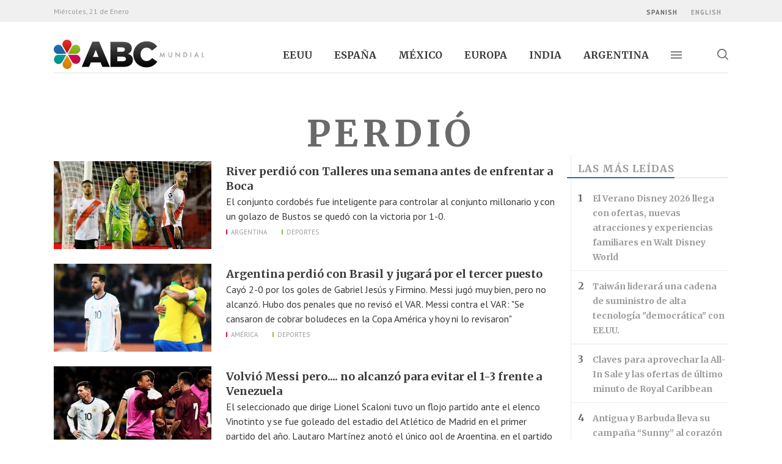

--- FILE ---
content_type: text/html; charset=UTF-8
request_url: https://abcmundial.com/etiquetas/perdio
body_size: 6610
content:
<!DOCTYPE html>
<html lang="es" dir="ltr">
<head>
	<meta charset="UTF-8">
	<meta name="viewport" content="initial-scale=1, minimum-scale=1, viewport-fit=cover, width=device-width">
	<meta name="theme-color" content="#221E2B">
	<meta name="description" content="Lea las últimas noticias y artículos etiquetados como &quot;perdió&quot; en ABC Mundial." />
<link rel="manifest" href="/themes/custom/faareia/js/manifest-es.webmanifest" />
<link rel="canonical" href="https://abcmundial.com/etiquetas/perdio" />
<link rel="shortlink" href="https://abcmundial.com/taxonomy/term/1359" />

	<title>perdió | ABC Mundial</title>
	<link rel="preconnect" href="https://fonts.gstatic.com">
	<link rel="preconnect" href="https://www.google-analytics.com">
	<link rel="stylesheet" href="https://fonts.googleapis.com/css?family=Merriweather:700|PT+Sans:400,700&display=swap">
	<link rel="stylesheet" href="/themes/custom/faareia/css/styles.css?v=1.10.0">
	<link rel="icon" href="/themes/custom/faareia/img/favicon.png?v=1.10.0" sizes="32x32" type="image/png">
	
	
	<script defer src="https://www.googletagmanager.com/gtag/js?id=UA-48086588-1"></script>
	<script defer src="/themes/custom/faareia/js/google-analytics.js?v=1.10.0"></script>

	<link rel="apple-touch-icon" href="/themes/custom/faareia/img/apple-touch-icon.png">
	<link rel="apple-touch-startup-image" href="/themes/custom/faareia/img/contribute-1920.jpg">
</head>
<body>        <header id="header">
	<div class="column">
		<h1 class="logotype">
			<a href="/">
				<svg aria-hidden="true" viewBox="0 0 200 39">
					<linearGradient id="G1" gradientUnits="userSpaceOnUse" x1="55.9205" y1="2.6168" x2="55.9205" y2="36.146">
						<stop offset="0" style="stop-color:var(--logo-gradient-bottom)"/>
						<stop offset="1" style="stop-color:var(--logo-gradient-top)"/>
					</linearGradient>
					<linearGradient id="G2" gradientUnits="userSpaceOnUse" x1="90.4304" y1="2.855" x2="90.4304" y2="36.146">
                    <stop offset="0" style="stop-color:var(--logo-gradient-bottom)"/>
                    <stop offset="1" style="stop-color:var(--logo-gradient-top)"/>
					</linearGradient>
					<linearGradient id="G3" gradientUnits="userSpaceOnUse" x1="121.8457" y1="2.1888" x2="121.8457" y2="36.8117">
                    <stop offset="0" style="stop-color:var(--logo-gradient-bottom)"/>
                    <stop offset="1" style="stop-color:var(--logo-gradient-top)"/>
					</linearGradient>
					<linearGradient id="G4" gradientUnits="userSpaceOnUse" x1="27.1973" y1="32.2354" x2="27.1973" y2="20.0425">
						<stop offset="0" style="stop-color:#B60D45"/>
						<stop offset="1" style="stop-color:#D60B52"/>
					</linearGradient>
					<linearGradient id="G5" gradientUnits="userSpaceOnUse" x1="8.3174" y1="18.9789" x2="8.3174" y2="6.7866">
						<stop offset="0" style="stop-color:#1D619D"/>
						<stop offset="1" style="stop-color:#1D71B8"/>
					</linearGradient>
					<linearGradient id="G6" gradientUnits="userSpaceOnUse" x1="17.8382" y1="39" x2="17.8382" y2="20.8205">
						<stop offset="0" style="stop-color:#CE7E00"/>
						<stop offset="1" style="stop-color:#F39200"/>
					</linearGradient>
					<linearGradient id="G7" gradientUnits="userSpaceOnUse" x1="17.6639" y1="18.1804" x2="17.6639" y2="-9.094947e-013">
						<stop offset="0" style="stop-color:#C00D0D"/>
						<stop offset="1" style="stop-color:#E6332A"/>
					</linearGradient>
					<linearGradient id="G8" gradientUnits="userSpaceOnUse" x1="27.1549" y1="18.8331" x2="27.1549" y2="6.6297">
						<stop offset="0" style="stop-color:#80A51B"/>
						<stop offset="1" style="stop-color:#95C11F"/>
					</linearGradient>
					<linearGradient id="G9" gradientUnits="userSpaceOnUse" x1="8.3472" y1="32.3717" x2="8.3472" y2="20.1674">
						<stop offset="0" style="stop-color:#008A84"/>
						<stop offset="1" style="stop-color:#00A19A"/>
					</linearGradient>
					<path fill="url(#G1)" d="M51.5,2.6h8.9l14.2,33.5h-9.9l-2.4-5.9H49.4L47,36.1h-9.7L51.5,2.6z M59.6,23l-3.7-9.5L52.1,23H59.6z"/>
					<path fill="url(#G2)" d="M75.5,2.9h17.1c4.2,0,7.1,1,9.1,3c1.3,1.3,2.1,3.1,2.1,5.4v0.1c0,3.9-2.2,6.1-5.1,7.4c4,1.3,6.6,3.6,6.6,8.1V27c0,5.7-4.7,9.2-12.6,9.2H75.5V2.9z M90.3,16.1c2.8,0,4.4-1,4.4-2.9v-0.1c0-1.8-1.4-2.9-4.2-2.9h-6v5.8H90.3z M91.7,28.7c2.8,0,4.4-1.1,4.4-3v-0.1c0-1.8-1.4-3-4.5-3h-7v6.1H91.7z"/>
					<path fill="url(#G3)" d="M105.9,19.6L105.9,19.6c0-9.8,7.5-17.4,17.6-17.4c6.8,0,11.2,2.9,14.1,6.9l-6.9,5.4c-1.9-2.4-4.1-3.9-7.3-3.9c-4.7,0-7.9,3.9-7.9,8.8v0.1c0,5,3.3,8.9,7.9,8.9c3.5,0,5.5-1.6,7.5-4l6.9,4.9c-3.1,4.3-7.4,7.5-14.7,7.5C113.5,36.8,105.9,29.5,105.9,19.6z"/>
					<path fill="url(#G4)" d="M32.4,20.8c-1.2-0.7-2.6-0.9-3.8-0.7l-4.8,0l-4.8,0l2.4,4.2l2.4,4.2c0.5,1.2,1.4,2.2,2.6,2.9c2.9,1.7,6.7,0.7,8.3-2.3C36.4,26.2,35.3,22.5,32.4,20.8z"/>
					<path fill="url(#G5)" d="M3.1,18.2c1.2,0.7,2.6,0.9,3.8,0.7l4.8-0.1l4.8-0.1l-2.5-4.2l-2.5-4.2c-0.5-1.2-1.4-2.2-2.6-2.9C6.2,5.9,2.4,7,0.8,9.9C-0.9,12.8,0.2,16.6,3.1,18.2z"/>
					<path fill="url(#G6)" d="M23.9,32.9c0-1.4-0.5-2.7-1.3-3.7L20.2,25l-2.4-4.2L15.4,25L13,29.2c-0.8,1-1.2,2.3-1.2,3.7c0,3.4,2.8,6.1,6.1,6.1C21.2,39,24,36.2,23.9,32.9z"/>
					<path fill="url(#G7)" d="M11.6,6.1c0,1.4,0.5,2.7,1.3,3.7l2.4,4.2l2.4,4.2l2.4-4.2l2.4-4.2c0.8-1,1.2-2.3,1.2-3.7C23.7,2.7,21,0,17.6,0C14.3,0,11.5,2.8,11.6,6.1z"/>
					<path fill="url(#G8)" d="M26.2,7.5c-1.2,0.7-2.1,1.8-2.6,3l-2.4,4.2l-2.4,4.2l4.8,0l4.8,0c1.3,0.2,2.6-0.1,3.8-0.8c2.9-1.7,3.9-5.4,2.2-8.3C32.9,6.7,29.1,5.8,26.2,7.5z"/>
					<path fill="url(#G9)" d="M9.3,31.5c1.2-0.7,2.1-1.8,2.6-3l2.4-4.2l2.4-4.2l-4.8,0l-4.8,0c-1.3-0.2-2.6,0.1-3.8,0.8c-2.9,1.7-3.9,5.4-2.2,8.3C2.6,32.3,6.4,33.2,9.3,31.5z"/>
					<path fill="#9D9D9C" d="M140.8,23.4l1.4-7l2.2,5.1l2.3-5.1l1.2,7h-1l-0.6-3.9l-1.9,4.2l-1.9-4.2l-0.7,3.9H140.8z"/>
					<path fill="#9D9D9C" d="M153.5,16.9v3.9c0,0.6,0.1,1,0.3,1.2c0.3,0.4,0.7,0.6,1.2,0.6c0.5,0,0.9-0.2,1.2-0.6c0.2-0.3,0.3-0.7,0.3-1.2v-3.9h1v4.2c0,0.7-0.2,1.3-0.6,1.7c-0.5,0.5-1.1,0.7-1.8,0.7c-0.7,0-1.3-0.2-1.8-0.7c-0.4-0.4-0.6-1-0.6-1.7v-4.2H153.5z"/>
					<path fill="#9D9D9C" d="M162,23.4v-7l4.8,5v-4.5h1v6.9l-4.8-5v4.6H162z"/>
					<path fill="#9D9D9C" d="M172.5,23.4v-6.5h1.4c0.7,0,1.2,0.1,1.6,0.2c0.4,0.1,0.8,0.3,1.1,0.6c0.7,0.6,1,1.4,1,2.4c0,1-0.4,1.8-1.1,2.4c-0.4,0.3-0.7,0.5-1.1,0.6c-0.4,0.1-0.9,0.2-1.5,0.2H172.5z M173.5,22.5h0.4c0.4,0,0.8,0,1.1-0.1c0.3-0.1,0.6-0.3,0.8-0.5c0.5-0.4,0.7-1,0.7-1.7c0-0.7-0.2-1.3-0.7-1.7c-0.4-0.4-1.1-0.6-1.9-0.6h-0.4V22.5z"/>
					<path fill="#9D9D9C" d="M182.9,16.9v6.5h-1v-6.5H182.9z"/>
					<path fill="#9D9D9C" d="M191.4,21.8h-2.8l-0.7,1.6h-1.1l3.2-6.9l3.1,6.9h-1.1L191.4,21.8z M191,20.9l-1-2.2l-1,2.2H191z"/>
					<path fill="#9D9D9C" d="M198.1,16.9v5.6h1.9v0.9h-2.9v-6.5H198.1z"/>
				</svg>
				ABC Mundial
			</a>
		</h1>
		<nav class="main-menu">
			<ul><li><a href="/estados-unidos/" hreflang="es">EEUU</a></li><li><a href="/espana/" hreflang="es">España</a></li><li><a href="/mexico/" hreflang="es">México</a></li><li><a href="/europa/" hreflang="es">Europa</a></li><li><a href="/india/" hreflang="es">India</a></li><li><a href="/argentina/" hreflang="es">Argentina</a></li></ul>
		</nav><form action="/etiquetas/perdio" method="post" id="search-api-page-block-form-search-page" accept-charset="UTF-8">
  <div>
	<label for="edit-keys" class="visually-hidden">Buscar</label>
	<input title="Escriba lo que quiere buscar." data-drupal-selector="edit-keys" type="search" id="edit-keys" name="keys" value="" maxlength="128" class="form-search form-control" placeholder="Buscar en ABC Mundial..." required>
</div><input autocomplete="off" data-drupal-selector="form-rdi2fmcg6wazt-ezgk6ni0ln5uy6abvw-gia1w5kxpo" type="hidden" name="form_build_id" value="form-Rdi2fMcg6WAZT_EZGK6ni0LN5uY6aBVW_GIA1W5KXPo" class="form-control" /><input data-drupal-selector="edit-search-api-page-block-form-search-page" type="hidden" name="form_id" value="search_api_page_block_form_search_page" class="form-control" /><div class="actions">
<button><svg aria-hidden="true"><use xlink:href="/themes/custom/faareia/img/constant.svg#arrow-right"/></svg> Buscar</button>
</div>
</form>
<button type="button" class="nav-responsive"><span>Alternar navegación</span></button>
		<button type="button" class="search"><svg aria-hidden="true"><use xlink:href="/themes/custom/faareia/img/constant.svg#magnifier"/></svg> Alternar búsqueda</button>
	</div>
	<nav class="full-menu">
		<div class="grid">
			<div class="contribution">
				<h2>Gratis para aquellos que no pueden pagarlo. Apoyado por quienes pueden.</h2>
				<a href="/contribuir/" target="_blank">Contribuir con ABC Mundial</a>
			</div>
			<ul class="social-media">
				<li><a class="whatsapp" href="https://wa.me/5491139297006?text=ABC%20Mundial" rel="noopener"><svg aria-hidden="true"><use xlink:href="/themes/custom/faareia/img/constant.svg#iso-whatsapp"/></svg> WhatsApp</a></li
				><li><a class="facebook" href="https://www.facebook.com/abcmundial" rel="noopener" target="_blank"><svg aria-hidden="true"><use xlink:href="/themes/custom/faareia/img/constant.svg#iso-facebook"/></svg> Facebook</a></li
				><li><a class="twitter" href="https://twitter.com/ABCMundial" rel="noopener" target="_blank"><svg aria-hidden="true"><use xlink:href="/themes/custom/faareia/img/constant.svg#iso-twitter"/></svg> Twitter</a></li
				><li><a class="youtube" href="https://www.youtube.com/channel/UCOfISP4B7ML6mnw_Cjo5iKw" rel="noopener" target="_blank"><svg aria-hidden="true"><use xlink:href="/themes/custom/faareia/img/constant.svg#iso-youtube"/></svg> YouTube</a></li
				><li><a class="instagram" href="https://www.instagram.com/abcmundialweb" rel="noopener" target="_blank"><svg aria-hidden="true"><use xlink:href="/themes/custom/faareia/img/constant.svg#iso-instagram"/></svg> Instagram</a></li
				><li><a class="linkedin" href="https://www.linkedin.com/company/abc-mundial" rel="noopener" target="_blank"><svg aria-hidden="true"><use xlink:href="/themes/custom/faareia/img/constant.svg#iso-linkedin"/></svg> LinkedIn</a></li
				><li><a class="weibo" href="https://weibo.com/u/5480683316" rel="noopener" target="_blank"><svg aria-hidden="true"><use xlink:href="/themes/custom/faareia/img/constant.svg#iso-weibo"/></svg> Weibo</a></li>
			</ul>
			<div class="menu">
				<h2>Regiones</h2>
				<ul>
										<li><a href="/argentina/" hreflang="es">Argentina</a></li>
										<li><a href="/estados-unidos/" hreflang="es">EEUU</a></li>
										<li><a href="/espana/" hreflang="es">España</a></li>
										<li><a href="/india/" hreflang="es">India</a></li>
										<li><a href="/mexico/" hreflang="es">México</a></li>
										<li><a href="/america/" hreflang="es">América</a></li>
										<li><a href="/asia/" hreflang="es">Asia</a></li>
										<li><a href="/europa/" hreflang="es">Europa</a></li>
										<li><a href="/mundo/" hreflang="es">Mundo</a></li>
									</ul>
			</div
			><div class="menu">
				<h2>Categorías</h2>
				<ul>
										<li><a href="/politica/" hreflang="es">Política</a></li>
										<li><a href="/tecnologia/" hreflang="es">Tecnología</a></li>
										<li><a href="/economia/" hreflang="es">Economía</a></li>
										<li><a href="/sociedad/" hreflang="es">Sociedad</a></li>
										<li><a href="/mujer/" hreflang="es">Mujer</a></li>
										<li><a href="/turismo/" hreflang="es">Turismo</a></li>
										<li><a href="/deportes/" hreflang="es">Deportes</a></li>
										<li><a href="/negocios/" hreflang="es">Negocios</a></li>
										<li><a href="/espectaculos/" hreflang="es">Espectáculos</a></li>
										<li><a href="/personajes/" hreflang="es">Personajes</a></li>
										<li><a href="/gastronomia/" hreflang="es">Gastronomía</a></li>
									</ul>
			</div
			><div class="menu correspondents">
				<h2>Corresponsales</h2>
				<ul>
										<li><a href="/opinion/" hreflang="es">Opinión</a></li>
										<li><a href="/enfoques/" hreflang="es">Enfoques</a></li>
										<li><a href="/informados/" hreflang="es">Informados</a></li>
									</ul>
			</div
			><div class="menu others">
				<h2>Otros</h2>
				<ul>
										<li><a href="/fotogalerias/" hreflang="es">Fotogalerías</a></li>
										<li><a href="/radio-en-vivo/" hreflang="es" target="_blank">Radio en vivo</a></li>
									</ul>
			</div>
		</div>
	</nav>
	<div class="languages">
		<div class="column">
			<dl>
				<dt class="hide">Fecha:</dt
				><dd class="date">Miércoles, 21 de Enero</dd>
			</dl><ul><li hreflang="es" data-drupal-link-system-path="taxonomy/term/1359" class="is-active"><a href="/etiquetas/perdio" class="language-link is-active" hreflang="es" data-drupal-link-system-path="taxonomy/term/1359">Spanish</a></li><li hreflang="en" data-drupal-link-system-path="taxonomy/term/1359"><a href="/en/taxonomy/term/1359" class="language-link" hreflang="en" data-drupal-link-system-path="taxonomy/term/1359">English</a></li></ul></div>
	</div>
</header>
<main><div data-drupal-messages-fallback class="hidden"></div>


<section id="etiquetas" class="column taxonomy term-1359">
	<h1 class="main-title">perdió</h1><div class="columns same-height">
		<div class="col-l-9"><ol class="load-more-container"><li><article class="node">
	<header>
		<h2 class="title"><a href="/2019/08/25/argentina/deportes/river-perdio-con-talleres-una-semana-antes-de-enfrentar-a-boca">River perdió con Talleres una semana antes de enfrentar a Boca </a></h2>
		<time class="hide" datetime="2019-08-25T19:54:30-0300">25 de Agosto de 2019</time>
	</header>
	<p>El conjunto cordobés fue inteligente para controlar al conjunto millonario y con un golazo de Bustos se quedó con la victoria por 1-0.</p>

	<dl class="taxonomies">
		<dt>Región:</dt
		><dd class="region"><a href="/argentina" class="term-color term-25" hreflang="es">Argentina</a></dd
		><dt>Categoría:</dt
		><dd class="category"><a href="/deportes" class="term-color term-4" hreflang="es">Deportes</a></dd
		></dl>
	<a class="image" href="/2019/08/25/argentina/deportes/river-perdio-con-talleres-una-semana-antes-de-enfrentar-a-boca">  <img class="lazyload" data-src="/sites/default/files/styles/taxonomia_258_x_144/public/noticias/2019/08/25/gt%20%282%29.jpg?itok=RtJh2fUH" data-srcset="/sites/default/files/styles/taxonomia_258_x_144/public/noticias/2019/08/25/gt%20%282%29.jpg?itok=RtJh2fUH 1x, /sites/default/files/styles/taxonomia_516_x_288/public/noticias/2019/08/25/gt%20%282%29.jpg?itok=iCeymQqh 2x, /sites/default/files/styles/noticia_y_nota_822_x_456/public/noticias/2019/08/25/gt%20%282%29.jpg?itok=OtIFCzkT 3x" alt="River perdió con Talleres una semana antes de enfrentar a Boca ">
</a>
</article></li><li><article class="node">
	<header>
		<h2 class="title"><a href="/2019/07/03/america/deportes/argentina-perdio-con-brasil-y-jugara-por-el-tercer-puesto">Argentina perdió con Brasil y jugará por el tercer puesto</a></h2>
		<time class="hide" datetime="2019-07-03T07:25:38-0300">03 de Julio de 2019</time>
	</header>
	<p>Cayó 2-0 por los goles de Gabriel Jesús y Firmino. Messi jugó muy bien, pero no alcanzó. Hubo dos penales que no revisó el VAR. Messi contra el VAR: "Se cansaron de cobrar boludeces en la Copa América y hoy ni lo revisaron"</p>

	<dl class="taxonomies">
		<dt>Región:</dt
		><dd class="region"><a href="/america" class="term-color term-18" hreflang="es">América</a></dd
		><dt>Categoría:</dt
		><dd class="category"><a href="/deportes" class="term-color term-4" hreflang="es">Deportes</a></dd
		></dl>
	<a class="image" href="/2019/07/03/america/deportes/argentina-perdio-con-brasil-y-jugara-por-el-tercer-puesto">  <img class="lazyload" data-src="/sites/default/files/styles/taxonomia_258_x_144/public/noticias/2019/07/03/me.jpg?itok=-y0Imcjk" data-srcset="/sites/default/files/styles/taxonomia_258_x_144/public/noticias/2019/07/03/me.jpg?itok=-y0Imcjk 1x, /sites/default/files/styles/taxonomia_516_x_288/public/noticias/2019/07/03/me.jpg?itok=lIaXFsta 2x, /sites/default/files/styles/noticia_y_nota_822_x_456/public/noticias/2019/07/03/me.jpg?itok=Dl4Snynn 3x" alt="Copa América: Argentina perdió con Brasil y jugará por el tercer puesto">
</a>
</article></li><li><article class="node">
	<header>
		<h2 class="title"><a href="/2019/03/22/mundo/deportes/volvio-messi-pero-no-alcanzo-para-evitar-el-1-3-frente-a-venezuela">Volvió Messi pero.... no alcanzó para evitar el 1-3 frente a Venezuela </a></h2>
		<time class="hide" datetime="2019-03-22T20:49:32-0300">22 de Marzo de 2019</time>
	</header>
	<p>El seleccionado que dirige Lionel Scaloni tuvo un flojo partido ante el elenco Vinotinto y se fue goleado del estadio del Atlético de Madrid en el primer partido del año. Lautaro Martínez anotó el único gol de Argentina, en el partido que volvió Messi a ponerse la Albiceleste.</p>

	<dl class="taxonomies">
		<dt>Región:</dt
		><dd class="region"><a href="/mundo" class="term-color term-23" hreflang="es">Mundo</a></dd
		><dt>Categoría:</dt
		><dd class="category"><a href="/deportes" class="term-color term-4" hreflang="es">Deportes</a></dd
		></dl>
	<a class="image" href="/2019/03/22/mundo/deportes/volvio-messi-pero-no-alcanzo-para-evitar-el-1-3-frente-a-venezuela">  <img class="lazyload" data-src="/sites/default/files/styles/taxonomia_258_x_144/public/noticias/2019/03/22/per.jpg?itok=PgpL0wXS" data-srcset="/sites/default/files/styles/taxonomia_258_x_144/public/noticias/2019/03/22/per.jpg?itok=PgpL0wXS 1x, /sites/default/files/styles/taxonomia_516_x_288/public/noticias/2019/03/22/per.jpg?itok=nhhOAE-e 2x, /sites/default/files/styles/noticia_y_nota_822_x_456/public/noticias/2019/03/22/per.jpg?itok=oMy7JIc2 3x" alt="Argentina perdió ante Venezuela por 3-1">
</a>
</article></li><li><article class="node">
	<header>
		<h2 class="title"><a href="/2018/09/09/estados-unidos/deportes/juan-martin-del-potro-perdio-la-final-del-us-open-ante-novak-djokovic">Juan Martín del Potro perdió la final del US Open ante Novak Djokovic</a></h2>
		<time class="hide" datetime="2018-09-09T23:27:36-0300">09 de Septiembre de 2018</time>
	</header>
	<p>El serbio se coronó al imponerse en tres sets corridos, por 6-3, 7-6 y 6-3 ante el argentino.</p>

	<dl class="taxonomies">
		<dt>Región:</dt
		><dd class="region"><a href="/estados-unidos" class="term-color term-27" hreflang="es">EEUU</a></dd
		><dt>Categoría:</dt
		><dd class="category"><a href="/deportes" class="term-color term-4" hreflang="es">Deportes</a></dd
		></dl>
	<a class="image" href="/2018/09/09/estados-unidos/deportes/juan-martin-del-potro-perdio-la-final-del-us-open-ante-novak-djokovic">  <img class="lazyload" data-src="/sites/default/files/styles/taxonomia_258_x_144/public/noticias/2018/09/09/del%204.jpg?itok=OKvlxxaV" data-srcset="/sites/default/files/styles/taxonomia_258_x_144/public/noticias/2018/09/09/del%204.jpg?itok=OKvlxxaV 1x, /sites/default/files/styles/taxonomia_516_x_288/public/noticias/2018/09/09/del%204.jpg?itok=07AMlxwv 2x, /sites/default/files/styles/noticia_y_nota_822_x_456/public/noticias/2018/09/09/del%204.jpg?itok=6-a3yjr4 3x" alt=" Novak Djokovic le ganó en tres sets corridos a Juan Martín del Potro por 6-3, 7-6 y 6-3">
</a>
</article></li><li><article class="node">
	<header>
		<h2 class="title"><a href="/2018/05/13/europa/deportes/messi-dependientes-el-barcelona-pierde-el-invicto-ante-el-levante">Messi Dependientes: El Barcelona pierde el invicto ante el Levante</a></h2>
		<time class="hide" datetime="2018-05-13T18:43:21-0300">13 de Mayo de 2018</time>
	</header>
	<p>En un partido muy entretenido, el conjunto de Paco López derrota por 5-4 al equipo de Valverde, que volvió a caer en la Liga después de 43 partidos</p>

	<dl class="taxonomies">
		<dt>Región:</dt
		><dd class="region"><a href="/europa" class="term-color term-21" hreflang="es">Europa</a></dd
		><dt>Categoría:</dt
		><dd class="category"><a href="/deportes" class="term-color term-4" hreflang="es">Deportes</a></dd
		></dl>
	<a class="image" href="/2018/05/13/europa/deportes/messi-dependientes-el-barcelona-pierde-el-invicto-ante-el-levante">  <img class="lazyload" data-src="/sites/default/files/styles/taxonomia_258_x_144/public/noticias/2018/05/13/leva.jpg?itok=a-3scoTX" data-srcset="/sites/default/files/styles/taxonomia_258_x_144/public/noticias/2018/05/13/leva.jpg?itok=a-3scoTX 1x, /sites/default/files/styles/taxonomia_516_x_288/public/noticias/2018/05/13/leva.jpg?itok=AuFbae7J 2x, /sites/default/files/styles/noticia_y_nota_822_x_456/public/noticias/2018/05/13/leva.jpg?itok=FsWpbkl4 3x" alt="Sin Messi, Barcelona perdió el invicto al caer por 5 a 4 con el Levante">
</a>
</article></li></ol></div
		><div class="col-l-3 asides"><aside class="aside most-read">
				<h2 class="panel-title"><span>Las más leídas</span></h2>
				<ol><li><a href="/2026/01/17/eeuu/turismo/el-verano-disney-2026-llega-con-ofertas-nuevas-atracciones-y-experiencias-familiares-en-walt" hreflang="es">El Verano Disney 2026 llega con ofertas, nuevas atracciones y experiencias familiares en Walt Disney World</a></li><li><a href="/2026/01/20/mundo/tecnologia/taiwan-liderara-una-cadena-de-suministro-de-alta-tecnologia-democratica-con-eeuu" hreflang="es">Taiwán liderará una cadena de suministro de alta tecnología &quot;democrática&quot; con EE.UU.</a></li><li><a href="/2026/01/17/mundo/turismo/claves-para-aprovechar-la-all-in-sale-y-las-ofertas-de-ultimo-minuto-de-royal-caribbean" hreflang="es">Claves para aprovechar la All-In Sale y las ofertas de último minuto de Royal Caribbean</a></li><li><a href="/2026/01/20/america/turismo/antigua-y-barbuda-lleva-su-campana-sunny-al-corazon-del-invierno-canadiense" hreflang="es">Antigua y Barbuda lleva su campaña “Sunny” al corazón del invierno canadiense</a></li><li><a href="/2026/01/15/espana/turismo/fitur-consolida-su-liderazgo-como-la-mayor-feria-global-del-turismo-y-anticipa-una-edicion-2026" hreflang="es">FITUR consolida su liderazgo como la mayor feria global del turismo y anticipa una edición 2026 récord</a></li></ol>
			</aside>
			<aside class="aside latest-video">
				<h2 class="panel-title"><span>Último video</span></h2>
				<article>
	<div class="video-responsive ar-16-9">
		<button type="button" class="image gradient">
			<img src="https://img.youtube.com/vi/fni3sjeR4ew/sddefault.jpg" alt="PANORAMA&#x20;ABC&#x20;MUNDIAL&#x20;-&#x20;PROGRAMA&#x20;&#x23;12&#x20;ARABIA&#x20;SAUDITA">
			<svg aria-hidden="true"><use xlink:href="/themes/custom/faareia/img/constant.svg#play"/></svg>
		</button>
		<iframe allow="autoplay; encrypted-media; fullscreen; picture-in-picture" allowfullscreen data-src="https://www.youtube.com/embed/fni3sjeR4ew?autoplay=1&modestbranding=1&rel=0" title="PANORAMA&#x20;ABC&#x20;MUNDIAL&#x20;-&#x20;PROGRAMA&#x20;&#x23;12&#x20;ARABIA&#x20;SAUDITA"></iframe>
	</div>
	<h3>PANORAMA ABC MUNDIAL - PROGRAMA #12 ARABIA SAUDITA</h3>
</article>
			</aside>
		</div>
	</div>
</section></main>          <footer class="grid" id="footer">
	<div class="menu m-regions">
		<h2>Regiones</h2>
		<ul><li><a href="/argentina/" hreflang="es">Argentina</a></li><li><a href="/estados-unidos/" hreflang="es">EEUU</a></li><li><a href="/espana/" hreflang="es">España</a></li><li><a href="/india/" hreflang="es">India</a></li><li><a href="/mexico/" hreflang="es">México</a></li><li><a href="/america/" hreflang="es">América</a></li><li><a href="/asia/" hreflang="es">Asia</a></li><li><a href="/europa/" hreflang="es">Europa</a></li><li><a href="/mundo/" hreflang="es">Mundo</a></li></ul>
	</div>
	<div class="menu m-categories">
		<h2>Categorías</h2>
		<ul><li><a href="/politica/" hreflang="es">Política</a></li><li><a href="/tecnologia/" hreflang="es">Tecnología</a></li><li><a href="/economia/" hreflang="es">Economía</a></li><li><a href="/sociedad/" hreflang="es">Sociedad</a></li><li><a href="/mujer/" hreflang="es">Mujer</a></li><li><a href="/turismo/" hreflang="es">Turismo</a></li><li><a href="/deportes/" hreflang="es">Deportes</a></li><li><a href="/negocios/" hreflang="es">Negocios</a></li><li><a href="/espectaculos/" hreflang="es">Espectáculos</a></li><li><a href="/personajes/" hreflang="es">Personajes</a></li><li><a href="/gastronomia/" hreflang="es">Gastronomía</a></li></ul>
	</div>
	<div class="menu m-correspondents">
		<h2>Corresponsales</h2>
		<ul><li><a href="/opinion/" hreflang="es">Opinión</a></li><li><a href="/enfoques/" hreflang="es">Enfoques</a></li><li><a href="/informados/" hreflang="es">Informados</a></li></ul>
	</div>
	<div class="menu m-others">
		<h2>Otros</h2>
		<ul><li><a href="/fotogalerias/" hreflang="es">Fotogalerías</a></li><li><a href="/radio-en-vivo/" hreflang="es" target="_blank">Radio en vivo</a></li></ul>
	</div>
	<div class="menu m-abc-mundial">
		<h2>ABC Mundial</h2>
		<ul><li><a href="mailto:publicidad@abcmundial.com?subject=Anunciar en el sitio" hreflang="es">Anunciar en el sitio</a></li><li><a href="mailto:abc@abcmundial.com?subject=Redacción" hreflang="es">Escribir a la redacción</a></li><li><a href="/sites/default/files/media-kit-es.pdf" hreflang="es" download>Descargar media kit</a></li><li><a href="/staff/" hreflang="es">Staff</a></li></ul>
	</div>
	<div class="contribution">
		<h2>Gratis para aquellos que no pueden pagarlo. Apoyado por quienes pueden.</h2>
		<a href="/contribuir/" target="_blank">Contribuir con ABC Mundial</a>
	</div>
	<ul class="social-media">
		<li><a class="whatsapp" href="https://wa.me/5491139297006?text=ABC%20Mundial" rel="noopener"><svg aria-hidden="true"><use xlink:href="/themes/custom/faareia/img/constant.svg#iso-whatsapp"/></svg> WhatsApp</a></li>
		<li><a class="facebook" href="https://www.facebook.com/abcmundial" rel="noopener" target="_blank"><svg aria-hidden="true"><use xlink:href="/themes/custom/faareia/img/constant.svg#iso-facebook"/></svg> Facebook</a></li>
		<li><a class="twitter" href="https://twitter.com/ABCMundial" rel="noopener" target="_blank"><svg aria-hidden="true"><use xlink:href="/themes/custom/faareia/img/constant.svg#iso-twitter"/></svg> Twitter</a></li>
		<li><a class="youtube" href="https://www.youtube.com/channel/UCOfISP4B7ML6mnw_Cjo5iKw" rel="noopener" target="_blank"><svg aria-hidden="true"><use xlink:href="/themes/custom/faareia/img/constant.svg#iso-youtube"/></svg> YouTube</a></li>
		<li><a class="instagram" href="https://www.instagram.com/abcmundialweb" rel="noopener" target="_blank"><svg aria-hidden="true"><use xlink:href="/themes/custom/faareia/img/constant.svg#iso-instagram"/></svg> Instagram</a></li>
		<li><a class="linkedin" href="https://www.linkedin.com/company/abc-mundial" rel="noopener" target="_blank"><svg aria-hidden="true"><use xlink:href="/themes/custom/faareia/img/constant.svg#iso-linkedin"/></svg> LinkedIn</a></li>
		<li><a class="weibo" href="https://weibo.com/u/5480683316" rel="noopener" target="_blank"><svg aria-hidden="true"><use xlink:href="/themes/custom/faareia/img/constant.svg#iso-weibo"/></svg> Weibo</a></li>
	</ul>
	<small class="legals border">Copyright ©2026.Todos los derechos reservados. ABCMUNDIAL.COM es propiedad de ABC INTERNACIONAL.</small></footer>
<script src="/core/assets/vendor/jquery/jquery.min.js?v=3.6.3"></script>
<script src="/themes/custom/faareia/js/lazysizes-config.js?sai4au" async></script>
<script src="/themes/custom/faareia/js/libraries/lazysizes.min.js?sai4au" defer></script>
<script src="/themes/custom/faareia/js/constant.js?sai4au" defer></script>

</body>
</html>
